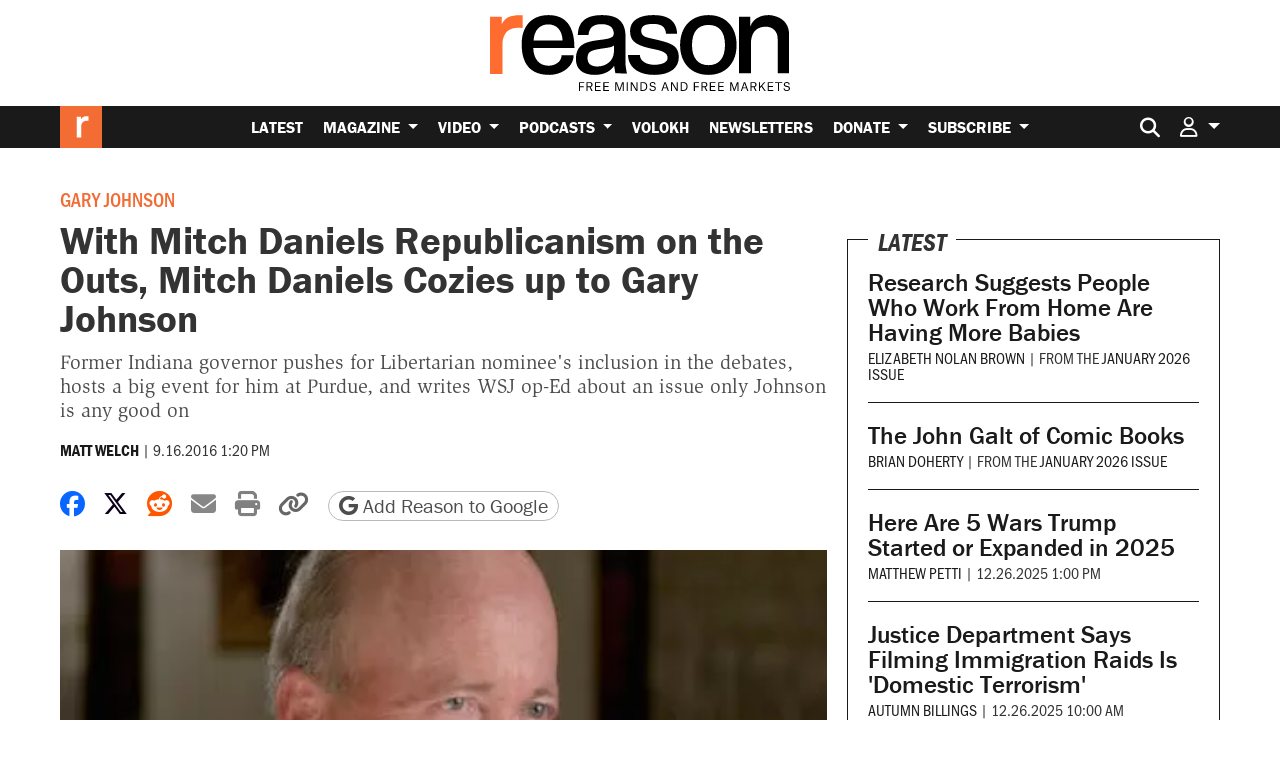

--- FILE ---
content_type: text/html; charset=utf-8
request_url: https://www.google.com/recaptcha/api2/anchor?ar=1&k=6LeMnkUaAAAAALL8T1-XAyB7vxpOeTExu6KwR48-&co=aHR0cHM6Ly9yZWFzb24uY29tOjQ0Mw..&hl=en&v=7gg7H51Q-naNfhmCP3_R47ho&size=invisible&anchor-ms=20000&execute-ms=30000&cb=q1csl72ymuem
body_size: 48132
content:
<!DOCTYPE HTML><html dir="ltr" lang="en"><head><meta http-equiv="Content-Type" content="text/html; charset=UTF-8">
<meta http-equiv="X-UA-Compatible" content="IE=edge">
<title>reCAPTCHA</title>
<style type="text/css">
/* cyrillic-ext */
@font-face {
  font-family: 'Roboto';
  font-style: normal;
  font-weight: 400;
  font-stretch: 100%;
  src: url(//fonts.gstatic.com/s/roboto/v48/KFO7CnqEu92Fr1ME7kSn66aGLdTylUAMa3GUBHMdazTgWw.woff2) format('woff2');
  unicode-range: U+0460-052F, U+1C80-1C8A, U+20B4, U+2DE0-2DFF, U+A640-A69F, U+FE2E-FE2F;
}
/* cyrillic */
@font-face {
  font-family: 'Roboto';
  font-style: normal;
  font-weight: 400;
  font-stretch: 100%;
  src: url(//fonts.gstatic.com/s/roboto/v48/KFO7CnqEu92Fr1ME7kSn66aGLdTylUAMa3iUBHMdazTgWw.woff2) format('woff2');
  unicode-range: U+0301, U+0400-045F, U+0490-0491, U+04B0-04B1, U+2116;
}
/* greek-ext */
@font-face {
  font-family: 'Roboto';
  font-style: normal;
  font-weight: 400;
  font-stretch: 100%;
  src: url(//fonts.gstatic.com/s/roboto/v48/KFO7CnqEu92Fr1ME7kSn66aGLdTylUAMa3CUBHMdazTgWw.woff2) format('woff2');
  unicode-range: U+1F00-1FFF;
}
/* greek */
@font-face {
  font-family: 'Roboto';
  font-style: normal;
  font-weight: 400;
  font-stretch: 100%;
  src: url(//fonts.gstatic.com/s/roboto/v48/KFO7CnqEu92Fr1ME7kSn66aGLdTylUAMa3-UBHMdazTgWw.woff2) format('woff2');
  unicode-range: U+0370-0377, U+037A-037F, U+0384-038A, U+038C, U+038E-03A1, U+03A3-03FF;
}
/* math */
@font-face {
  font-family: 'Roboto';
  font-style: normal;
  font-weight: 400;
  font-stretch: 100%;
  src: url(//fonts.gstatic.com/s/roboto/v48/KFO7CnqEu92Fr1ME7kSn66aGLdTylUAMawCUBHMdazTgWw.woff2) format('woff2');
  unicode-range: U+0302-0303, U+0305, U+0307-0308, U+0310, U+0312, U+0315, U+031A, U+0326-0327, U+032C, U+032F-0330, U+0332-0333, U+0338, U+033A, U+0346, U+034D, U+0391-03A1, U+03A3-03A9, U+03B1-03C9, U+03D1, U+03D5-03D6, U+03F0-03F1, U+03F4-03F5, U+2016-2017, U+2034-2038, U+203C, U+2040, U+2043, U+2047, U+2050, U+2057, U+205F, U+2070-2071, U+2074-208E, U+2090-209C, U+20D0-20DC, U+20E1, U+20E5-20EF, U+2100-2112, U+2114-2115, U+2117-2121, U+2123-214F, U+2190, U+2192, U+2194-21AE, U+21B0-21E5, U+21F1-21F2, U+21F4-2211, U+2213-2214, U+2216-22FF, U+2308-230B, U+2310, U+2319, U+231C-2321, U+2336-237A, U+237C, U+2395, U+239B-23B7, U+23D0, U+23DC-23E1, U+2474-2475, U+25AF, U+25B3, U+25B7, U+25BD, U+25C1, U+25CA, U+25CC, U+25FB, U+266D-266F, U+27C0-27FF, U+2900-2AFF, U+2B0E-2B11, U+2B30-2B4C, U+2BFE, U+3030, U+FF5B, U+FF5D, U+1D400-1D7FF, U+1EE00-1EEFF;
}
/* symbols */
@font-face {
  font-family: 'Roboto';
  font-style: normal;
  font-weight: 400;
  font-stretch: 100%;
  src: url(//fonts.gstatic.com/s/roboto/v48/KFO7CnqEu92Fr1ME7kSn66aGLdTylUAMaxKUBHMdazTgWw.woff2) format('woff2');
  unicode-range: U+0001-000C, U+000E-001F, U+007F-009F, U+20DD-20E0, U+20E2-20E4, U+2150-218F, U+2190, U+2192, U+2194-2199, U+21AF, U+21E6-21F0, U+21F3, U+2218-2219, U+2299, U+22C4-22C6, U+2300-243F, U+2440-244A, U+2460-24FF, U+25A0-27BF, U+2800-28FF, U+2921-2922, U+2981, U+29BF, U+29EB, U+2B00-2BFF, U+4DC0-4DFF, U+FFF9-FFFB, U+10140-1018E, U+10190-1019C, U+101A0, U+101D0-101FD, U+102E0-102FB, U+10E60-10E7E, U+1D2C0-1D2D3, U+1D2E0-1D37F, U+1F000-1F0FF, U+1F100-1F1AD, U+1F1E6-1F1FF, U+1F30D-1F30F, U+1F315, U+1F31C, U+1F31E, U+1F320-1F32C, U+1F336, U+1F378, U+1F37D, U+1F382, U+1F393-1F39F, U+1F3A7-1F3A8, U+1F3AC-1F3AF, U+1F3C2, U+1F3C4-1F3C6, U+1F3CA-1F3CE, U+1F3D4-1F3E0, U+1F3ED, U+1F3F1-1F3F3, U+1F3F5-1F3F7, U+1F408, U+1F415, U+1F41F, U+1F426, U+1F43F, U+1F441-1F442, U+1F444, U+1F446-1F449, U+1F44C-1F44E, U+1F453, U+1F46A, U+1F47D, U+1F4A3, U+1F4B0, U+1F4B3, U+1F4B9, U+1F4BB, U+1F4BF, U+1F4C8-1F4CB, U+1F4D6, U+1F4DA, U+1F4DF, U+1F4E3-1F4E6, U+1F4EA-1F4ED, U+1F4F7, U+1F4F9-1F4FB, U+1F4FD-1F4FE, U+1F503, U+1F507-1F50B, U+1F50D, U+1F512-1F513, U+1F53E-1F54A, U+1F54F-1F5FA, U+1F610, U+1F650-1F67F, U+1F687, U+1F68D, U+1F691, U+1F694, U+1F698, U+1F6AD, U+1F6B2, U+1F6B9-1F6BA, U+1F6BC, U+1F6C6-1F6CF, U+1F6D3-1F6D7, U+1F6E0-1F6EA, U+1F6F0-1F6F3, U+1F6F7-1F6FC, U+1F700-1F7FF, U+1F800-1F80B, U+1F810-1F847, U+1F850-1F859, U+1F860-1F887, U+1F890-1F8AD, U+1F8B0-1F8BB, U+1F8C0-1F8C1, U+1F900-1F90B, U+1F93B, U+1F946, U+1F984, U+1F996, U+1F9E9, U+1FA00-1FA6F, U+1FA70-1FA7C, U+1FA80-1FA89, U+1FA8F-1FAC6, U+1FACE-1FADC, U+1FADF-1FAE9, U+1FAF0-1FAF8, U+1FB00-1FBFF;
}
/* vietnamese */
@font-face {
  font-family: 'Roboto';
  font-style: normal;
  font-weight: 400;
  font-stretch: 100%;
  src: url(//fonts.gstatic.com/s/roboto/v48/KFO7CnqEu92Fr1ME7kSn66aGLdTylUAMa3OUBHMdazTgWw.woff2) format('woff2');
  unicode-range: U+0102-0103, U+0110-0111, U+0128-0129, U+0168-0169, U+01A0-01A1, U+01AF-01B0, U+0300-0301, U+0303-0304, U+0308-0309, U+0323, U+0329, U+1EA0-1EF9, U+20AB;
}
/* latin-ext */
@font-face {
  font-family: 'Roboto';
  font-style: normal;
  font-weight: 400;
  font-stretch: 100%;
  src: url(//fonts.gstatic.com/s/roboto/v48/KFO7CnqEu92Fr1ME7kSn66aGLdTylUAMa3KUBHMdazTgWw.woff2) format('woff2');
  unicode-range: U+0100-02BA, U+02BD-02C5, U+02C7-02CC, U+02CE-02D7, U+02DD-02FF, U+0304, U+0308, U+0329, U+1D00-1DBF, U+1E00-1E9F, U+1EF2-1EFF, U+2020, U+20A0-20AB, U+20AD-20C0, U+2113, U+2C60-2C7F, U+A720-A7FF;
}
/* latin */
@font-face {
  font-family: 'Roboto';
  font-style: normal;
  font-weight: 400;
  font-stretch: 100%;
  src: url(//fonts.gstatic.com/s/roboto/v48/KFO7CnqEu92Fr1ME7kSn66aGLdTylUAMa3yUBHMdazQ.woff2) format('woff2');
  unicode-range: U+0000-00FF, U+0131, U+0152-0153, U+02BB-02BC, U+02C6, U+02DA, U+02DC, U+0304, U+0308, U+0329, U+2000-206F, U+20AC, U+2122, U+2191, U+2193, U+2212, U+2215, U+FEFF, U+FFFD;
}
/* cyrillic-ext */
@font-face {
  font-family: 'Roboto';
  font-style: normal;
  font-weight: 500;
  font-stretch: 100%;
  src: url(//fonts.gstatic.com/s/roboto/v48/KFO7CnqEu92Fr1ME7kSn66aGLdTylUAMa3GUBHMdazTgWw.woff2) format('woff2');
  unicode-range: U+0460-052F, U+1C80-1C8A, U+20B4, U+2DE0-2DFF, U+A640-A69F, U+FE2E-FE2F;
}
/* cyrillic */
@font-face {
  font-family: 'Roboto';
  font-style: normal;
  font-weight: 500;
  font-stretch: 100%;
  src: url(//fonts.gstatic.com/s/roboto/v48/KFO7CnqEu92Fr1ME7kSn66aGLdTylUAMa3iUBHMdazTgWw.woff2) format('woff2');
  unicode-range: U+0301, U+0400-045F, U+0490-0491, U+04B0-04B1, U+2116;
}
/* greek-ext */
@font-face {
  font-family: 'Roboto';
  font-style: normal;
  font-weight: 500;
  font-stretch: 100%;
  src: url(//fonts.gstatic.com/s/roboto/v48/KFO7CnqEu92Fr1ME7kSn66aGLdTylUAMa3CUBHMdazTgWw.woff2) format('woff2');
  unicode-range: U+1F00-1FFF;
}
/* greek */
@font-face {
  font-family: 'Roboto';
  font-style: normal;
  font-weight: 500;
  font-stretch: 100%;
  src: url(//fonts.gstatic.com/s/roboto/v48/KFO7CnqEu92Fr1ME7kSn66aGLdTylUAMa3-UBHMdazTgWw.woff2) format('woff2');
  unicode-range: U+0370-0377, U+037A-037F, U+0384-038A, U+038C, U+038E-03A1, U+03A3-03FF;
}
/* math */
@font-face {
  font-family: 'Roboto';
  font-style: normal;
  font-weight: 500;
  font-stretch: 100%;
  src: url(//fonts.gstatic.com/s/roboto/v48/KFO7CnqEu92Fr1ME7kSn66aGLdTylUAMawCUBHMdazTgWw.woff2) format('woff2');
  unicode-range: U+0302-0303, U+0305, U+0307-0308, U+0310, U+0312, U+0315, U+031A, U+0326-0327, U+032C, U+032F-0330, U+0332-0333, U+0338, U+033A, U+0346, U+034D, U+0391-03A1, U+03A3-03A9, U+03B1-03C9, U+03D1, U+03D5-03D6, U+03F0-03F1, U+03F4-03F5, U+2016-2017, U+2034-2038, U+203C, U+2040, U+2043, U+2047, U+2050, U+2057, U+205F, U+2070-2071, U+2074-208E, U+2090-209C, U+20D0-20DC, U+20E1, U+20E5-20EF, U+2100-2112, U+2114-2115, U+2117-2121, U+2123-214F, U+2190, U+2192, U+2194-21AE, U+21B0-21E5, U+21F1-21F2, U+21F4-2211, U+2213-2214, U+2216-22FF, U+2308-230B, U+2310, U+2319, U+231C-2321, U+2336-237A, U+237C, U+2395, U+239B-23B7, U+23D0, U+23DC-23E1, U+2474-2475, U+25AF, U+25B3, U+25B7, U+25BD, U+25C1, U+25CA, U+25CC, U+25FB, U+266D-266F, U+27C0-27FF, U+2900-2AFF, U+2B0E-2B11, U+2B30-2B4C, U+2BFE, U+3030, U+FF5B, U+FF5D, U+1D400-1D7FF, U+1EE00-1EEFF;
}
/* symbols */
@font-face {
  font-family: 'Roboto';
  font-style: normal;
  font-weight: 500;
  font-stretch: 100%;
  src: url(//fonts.gstatic.com/s/roboto/v48/KFO7CnqEu92Fr1ME7kSn66aGLdTylUAMaxKUBHMdazTgWw.woff2) format('woff2');
  unicode-range: U+0001-000C, U+000E-001F, U+007F-009F, U+20DD-20E0, U+20E2-20E4, U+2150-218F, U+2190, U+2192, U+2194-2199, U+21AF, U+21E6-21F0, U+21F3, U+2218-2219, U+2299, U+22C4-22C6, U+2300-243F, U+2440-244A, U+2460-24FF, U+25A0-27BF, U+2800-28FF, U+2921-2922, U+2981, U+29BF, U+29EB, U+2B00-2BFF, U+4DC0-4DFF, U+FFF9-FFFB, U+10140-1018E, U+10190-1019C, U+101A0, U+101D0-101FD, U+102E0-102FB, U+10E60-10E7E, U+1D2C0-1D2D3, U+1D2E0-1D37F, U+1F000-1F0FF, U+1F100-1F1AD, U+1F1E6-1F1FF, U+1F30D-1F30F, U+1F315, U+1F31C, U+1F31E, U+1F320-1F32C, U+1F336, U+1F378, U+1F37D, U+1F382, U+1F393-1F39F, U+1F3A7-1F3A8, U+1F3AC-1F3AF, U+1F3C2, U+1F3C4-1F3C6, U+1F3CA-1F3CE, U+1F3D4-1F3E0, U+1F3ED, U+1F3F1-1F3F3, U+1F3F5-1F3F7, U+1F408, U+1F415, U+1F41F, U+1F426, U+1F43F, U+1F441-1F442, U+1F444, U+1F446-1F449, U+1F44C-1F44E, U+1F453, U+1F46A, U+1F47D, U+1F4A3, U+1F4B0, U+1F4B3, U+1F4B9, U+1F4BB, U+1F4BF, U+1F4C8-1F4CB, U+1F4D6, U+1F4DA, U+1F4DF, U+1F4E3-1F4E6, U+1F4EA-1F4ED, U+1F4F7, U+1F4F9-1F4FB, U+1F4FD-1F4FE, U+1F503, U+1F507-1F50B, U+1F50D, U+1F512-1F513, U+1F53E-1F54A, U+1F54F-1F5FA, U+1F610, U+1F650-1F67F, U+1F687, U+1F68D, U+1F691, U+1F694, U+1F698, U+1F6AD, U+1F6B2, U+1F6B9-1F6BA, U+1F6BC, U+1F6C6-1F6CF, U+1F6D3-1F6D7, U+1F6E0-1F6EA, U+1F6F0-1F6F3, U+1F6F7-1F6FC, U+1F700-1F7FF, U+1F800-1F80B, U+1F810-1F847, U+1F850-1F859, U+1F860-1F887, U+1F890-1F8AD, U+1F8B0-1F8BB, U+1F8C0-1F8C1, U+1F900-1F90B, U+1F93B, U+1F946, U+1F984, U+1F996, U+1F9E9, U+1FA00-1FA6F, U+1FA70-1FA7C, U+1FA80-1FA89, U+1FA8F-1FAC6, U+1FACE-1FADC, U+1FADF-1FAE9, U+1FAF0-1FAF8, U+1FB00-1FBFF;
}
/* vietnamese */
@font-face {
  font-family: 'Roboto';
  font-style: normal;
  font-weight: 500;
  font-stretch: 100%;
  src: url(//fonts.gstatic.com/s/roboto/v48/KFO7CnqEu92Fr1ME7kSn66aGLdTylUAMa3OUBHMdazTgWw.woff2) format('woff2');
  unicode-range: U+0102-0103, U+0110-0111, U+0128-0129, U+0168-0169, U+01A0-01A1, U+01AF-01B0, U+0300-0301, U+0303-0304, U+0308-0309, U+0323, U+0329, U+1EA0-1EF9, U+20AB;
}
/* latin-ext */
@font-face {
  font-family: 'Roboto';
  font-style: normal;
  font-weight: 500;
  font-stretch: 100%;
  src: url(//fonts.gstatic.com/s/roboto/v48/KFO7CnqEu92Fr1ME7kSn66aGLdTylUAMa3KUBHMdazTgWw.woff2) format('woff2');
  unicode-range: U+0100-02BA, U+02BD-02C5, U+02C7-02CC, U+02CE-02D7, U+02DD-02FF, U+0304, U+0308, U+0329, U+1D00-1DBF, U+1E00-1E9F, U+1EF2-1EFF, U+2020, U+20A0-20AB, U+20AD-20C0, U+2113, U+2C60-2C7F, U+A720-A7FF;
}
/* latin */
@font-face {
  font-family: 'Roboto';
  font-style: normal;
  font-weight: 500;
  font-stretch: 100%;
  src: url(//fonts.gstatic.com/s/roboto/v48/KFO7CnqEu92Fr1ME7kSn66aGLdTylUAMa3yUBHMdazQ.woff2) format('woff2');
  unicode-range: U+0000-00FF, U+0131, U+0152-0153, U+02BB-02BC, U+02C6, U+02DA, U+02DC, U+0304, U+0308, U+0329, U+2000-206F, U+20AC, U+2122, U+2191, U+2193, U+2212, U+2215, U+FEFF, U+FFFD;
}
/* cyrillic-ext */
@font-face {
  font-family: 'Roboto';
  font-style: normal;
  font-weight: 900;
  font-stretch: 100%;
  src: url(//fonts.gstatic.com/s/roboto/v48/KFO7CnqEu92Fr1ME7kSn66aGLdTylUAMa3GUBHMdazTgWw.woff2) format('woff2');
  unicode-range: U+0460-052F, U+1C80-1C8A, U+20B4, U+2DE0-2DFF, U+A640-A69F, U+FE2E-FE2F;
}
/* cyrillic */
@font-face {
  font-family: 'Roboto';
  font-style: normal;
  font-weight: 900;
  font-stretch: 100%;
  src: url(//fonts.gstatic.com/s/roboto/v48/KFO7CnqEu92Fr1ME7kSn66aGLdTylUAMa3iUBHMdazTgWw.woff2) format('woff2');
  unicode-range: U+0301, U+0400-045F, U+0490-0491, U+04B0-04B1, U+2116;
}
/* greek-ext */
@font-face {
  font-family: 'Roboto';
  font-style: normal;
  font-weight: 900;
  font-stretch: 100%;
  src: url(//fonts.gstatic.com/s/roboto/v48/KFO7CnqEu92Fr1ME7kSn66aGLdTylUAMa3CUBHMdazTgWw.woff2) format('woff2');
  unicode-range: U+1F00-1FFF;
}
/* greek */
@font-face {
  font-family: 'Roboto';
  font-style: normal;
  font-weight: 900;
  font-stretch: 100%;
  src: url(//fonts.gstatic.com/s/roboto/v48/KFO7CnqEu92Fr1ME7kSn66aGLdTylUAMa3-UBHMdazTgWw.woff2) format('woff2');
  unicode-range: U+0370-0377, U+037A-037F, U+0384-038A, U+038C, U+038E-03A1, U+03A3-03FF;
}
/* math */
@font-face {
  font-family: 'Roboto';
  font-style: normal;
  font-weight: 900;
  font-stretch: 100%;
  src: url(//fonts.gstatic.com/s/roboto/v48/KFO7CnqEu92Fr1ME7kSn66aGLdTylUAMawCUBHMdazTgWw.woff2) format('woff2');
  unicode-range: U+0302-0303, U+0305, U+0307-0308, U+0310, U+0312, U+0315, U+031A, U+0326-0327, U+032C, U+032F-0330, U+0332-0333, U+0338, U+033A, U+0346, U+034D, U+0391-03A1, U+03A3-03A9, U+03B1-03C9, U+03D1, U+03D5-03D6, U+03F0-03F1, U+03F4-03F5, U+2016-2017, U+2034-2038, U+203C, U+2040, U+2043, U+2047, U+2050, U+2057, U+205F, U+2070-2071, U+2074-208E, U+2090-209C, U+20D0-20DC, U+20E1, U+20E5-20EF, U+2100-2112, U+2114-2115, U+2117-2121, U+2123-214F, U+2190, U+2192, U+2194-21AE, U+21B0-21E5, U+21F1-21F2, U+21F4-2211, U+2213-2214, U+2216-22FF, U+2308-230B, U+2310, U+2319, U+231C-2321, U+2336-237A, U+237C, U+2395, U+239B-23B7, U+23D0, U+23DC-23E1, U+2474-2475, U+25AF, U+25B3, U+25B7, U+25BD, U+25C1, U+25CA, U+25CC, U+25FB, U+266D-266F, U+27C0-27FF, U+2900-2AFF, U+2B0E-2B11, U+2B30-2B4C, U+2BFE, U+3030, U+FF5B, U+FF5D, U+1D400-1D7FF, U+1EE00-1EEFF;
}
/* symbols */
@font-face {
  font-family: 'Roboto';
  font-style: normal;
  font-weight: 900;
  font-stretch: 100%;
  src: url(//fonts.gstatic.com/s/roboto/v48/KFO7CnqEu92Fr1ME7kSn66aGLdTylUAMaxKUBHMdazTgWw.woff2) format('woff2');
  unicode-range: U+0001-000C, U+000E-001F, U+007F-009F, U+20DD-20E0, U+20E2-20E4, U+2150-218F, U+2190, U+2192, U+2194-2199, U+21AF, U+21E6-21F0, U+21F3, U+2218-2219, U+2299, U+22C4-22C6, U+2300-243F, U+2440-244A, U+2460-24FF, U+25A0-27BF, U+2800-28FF, U+2921-2922, U+2981, U+29BF, U+29EB, U+2B00-2BFF, U+4DC0-4DFF, U+FFF9-FFFB, U+10140-1018E, U+10190-1019C, U+101A0, U+101D0-101FD, U+102E0-102FB, U+10E60-10E7E, U+1D2C0-1D2D3, U+1D2E0-1D37F, U+1F000-1F0FF, U+1F100-1F1AD, U+1F1E6-1F1FF, U+1F30D-1F30F, U+1F315, U+1F31C, U+1F31E, U+1F320-1F32C, U+1F336, U+1F378, U+1F37D, U+1F382, U+1F393-1F39F, U+1F3A7-1F3A8, U+1F3AC-1F3AF, U+1F3C2, U+1F3C4-1F3C6, U+1F3CA-1F3CE, U+1F3D4-1F3E0, U+1F3ED, U+1F3F1-1F3F3, U+1F3F5-1F3F7, U+1F408, U+1F415, U+1F41F, U+1F426, U+1F43F, U+1F441-1F442, U+1F444, U+1F446-1F449, U+1F44C-1F44E, U+1F453, U+1F46A, U+1F47D, U+1F4A3, U+1F4B0, U+1F4B3, U+1F4B9, U+1F4BB, U+1F4BF, U+1F4C8-1F4CB, U+1F4D6, U+1F4DA, U+1F4DF, U+1F4E3-1F4E6, U+1F4EA-1F4ED, U+1F4F7, U+1F4F9-1F4FB, U+1F4FD-1F4FE, U+1F503, U+1F507-1F50B, U+1F50D, U+1F512-1F513, U+1F53E-1F54A, U+1F54F-1F5FA, U+1F610, U+1F650-1F67F, U+1F687, U+1F68D, U+1F691, U+1F694, U+1F698, U+1F6AD, U+1F6B2, U+1F6B9-1F6BA, U+1F6BC, U+1F6C6-1F6CF, U+1F6D3-1F6D7, U+1F6E0-1F6EA, U+1F6F0-1F6F3, U+1F6F7-1F6FC, U+1F700-1F7FF, U+1F800-1F80B, U+1F810-1F847, U+1F850-1F859, U+1F860-1F887, U+1F890-1F8AD, U+1F8B0-1F8BB, U+1F8C0-1F8C1, U+1F900-1F90B, U+1F93B, U+1F946, U+1F984, U+1F996, U+1F9E9, U+1FA00-1FA6F, U+1FA70-1FA7C, U+1FA80-1FA89, U+1FA8F-1FAC6, U+1FACE-1FADC, U+1FADF-1FAE9, U+1FAF0-1FAF8, U+1FB00-1FBFF;
}
/* vietnamese */
@font-face {
  font-family: 'Roboto';
  font-style: normal;
  font-weight: 900;
  font-stretch: 100%;
  src: url(//fonts.gstatic.com/s/roboto/v48/KFO7CnqEu92Fr1ME7kSn66aGLdTylUAMa3OUBHMdazTgWw.woff2) format('woff2');
  unicode-range: U+0102-0103, U+0110-0111, U+0128-0129, U+0168-0169, U+01A0-01A1, U+01AF-01B0, U+0300-0301, U+0303-0304, U+0308-0309, U+0323, U+0329, U+1EA0-1EF9, U+20AB;
}
/* latin-ext */
@font-face {
  font-family: 'Roboto';
  font-style: normal;
  font-weight: 900;
  font-stretch: 100%;
  src: url(//fonts.gstatic.com/s/roboto/v48/KFO7CnqEu92Fr1ME7kSn66aGLdTylUAMa3KUBHMdazTgWw.woff2) format('woff2');
  unicode-range: U+0100-02BA, U+02BD-02C5, U+02C7-02CC, U+02CE-02D7, U+02DD-02FF, U+0304, U+0308, U+0329, U+1D00-1DBF, U+1E00-1E9F, U+1EF2-1EFF, U+2020, U+20A0-20AB, U+20AD-20C0, U+2113, U+2C60-2C7F, U+A720-A7FF;
}
/* latin */
@font-face {
  font-family: 'Roboto';
  font-style: normal;
  font-weight: 900;
  font-stretch: 100%;
  src: url(//fonts.gstatic.com/s/roboto/v48/KFO7CnqEu92Fr1ME7kSn66aGLdTylUAMa3yUBHMdazQ.woff2) format('woff2');
  unicode-range: U+0000-00FF, U+0131, U+0152-0153, U+02BB-02BC, U+02C6, U+02DA, U+02DC, U+0304, U+0308, U+0329, U+2000-206F, U+20AC, U+2122, U+2191, U+2193, U+2212, U+2215, U+FEFF, U+FFFD;
}

</style>
<link rel="stylesheet" type="text/css" href="https://www.gstatic.com/recaptcha/releases/7gg7H51Q-naNfhmCP3_R47ho/styles__ltr.css">
<script nonce="hT5_y50ZZAyhlkkjAn7sXA" type="text/javascript">window['__recaptcha_api'] = 'https://www.google.com/recaptcha/api2/';</script>
<script type="text/javascript" src="https://www.gstatic.com/recaptcha/releases/7gg7H51Q-naNfhmCP3_R47ho/recaptcha__en.js" nonce="hT5_y50ZZAyhlkkjAn7sXA">
      
    </script></head>
<body><div id="rc-anchor-alert" class="rc-anchor-alert"></div>
<input type="hidden" id="recaptcha-token" value="[base64]">
<script type="text/javascript" nonce="hT5_y50ZZAyhlkkjAn7sXA">
      recaptcha.anchor.Main.init("[\x22ainput\x22,[\x22bgdata\x22,\x22\x22,\[base64]/[base64]/bmV3IFpbdF0obVswXSk6Sz09Mj9uZXcgWlt0XShtWzBdLG1bMV0pOks9PTM/bmV3IFpbdF0obVswXSxtWzFdLG1bMl0pOks9PTQ/[base64]/[base64]/[base64]/[base64]/[base64]/[base64]/[base64]/[base64]/[base64]/[base64]/[base64]/[base64]/[base64]/[base64]\\u003d\\u003d\x22,\[base64]\x22,\x22w5Jjwo3CjhZuOH5nw49dwpJxGFJ1X2Jnw4Iqw6FMw53DqmIWC3/CvcK3w6ttw4YBw6zCm8KawqPDisKwScOPeCJew6RQwoYUw6EGw7k9wpvDkRrCrEnCm8Osw6p5OEdEwrnDmsKNSsO7VXM5wq8SGTkWQ8ONSwcTfcOuPsOsw73Dl8KXUmjCi8K7TQdoT3Ztw4jCnDjDvkrDvVIvU8KwVibCqV5pcsK2CMOGIMOAw7/DlMK4BnAPw53CpMOUw5kJXg9dZVXClTJEw5TCnMKPZXzClnVjFwrDtW/DqsKdMSFiKVjDp2psw7wJwrzCmsONwqfDuWTDrcKUHsOnw7TCnRo/wr/CkV7DuVAzeEnDsS5vwrMWJ8ONw70gw7RWwqgtw6ECw65GNcKzw7waw6rDqSUzLxLCi8KWfsOoPcOPw6kZJcO7WS/Cv1ULwqfCjjvDlEZ9wqcMw7UVDBMNEwzDiCTDmsOYPsOQQxfDrsKiw5VjDChIw7PCi8KfRSzDgTNgw7rDpsKiwovCgsKLbcKTc3xTWQZ9woIcwrJrw45pwobCkHLDo1nDnDJtw4/Dh3s4w4p9fUxTw4fCri7DuMKRNy5dA2LDkWPCkcKqKlrCp8Ovw4RGDhwfwrwQf8K2HMKLwp1Iw6YJYMO0YcKnwodAwr3ChXPCmsKuwrYqUMK/[base64]/Ct1rCpMKaOVnCtErCtgVYwqnDgXbCmcOjwovCmihfRMKcbcK3w79YcMKsw7MsacKPwo/ChClhYCwXGEHDvTh7woQjXUIeUgkkw50kwrXDtxFeJ8OeZDvDpT3CnFTDucKSYcKPw7RBVQMEwqQbYHklRsOZb3Mlwq3DuzBtwoFHV8KHDwcwAcO0w7vDksOOwrLDkMONZsOywqoYTcKhw5HDpsOjwpvDpVkBZBrDsEkfwp/CjW3Dlgo3wpYQGsO/wrHDs8OQw5fChcOfMWLDjgIFw7rDvcOsK8O1w7kbw6TDn03DjyHDnVPCr09bXsO1chvDiRxFw4rDjkYWwq5sw4kwL0vDvsOMEsKTY8K7SMOZRMKzcsOSej5MKMK9RcOwQXZew6jCijPCsmnCiB3Cm1DDkVl2w6YkAcOoUHExwo/[base64]/Dik/DjcOQSTENfcK9wpBuw4XDqnDDscOlVMKAeSTDtkjDkMKmBcOKAUgPw5oFdsKPwo0qFcOXLRADw5jCtsOhwrRhwpgMcT/DrnYawojDq8K3wovDiMKlwoFTIg3CtsOTCy4gwp3DosKzKxRPDMOowp/CpCTCk8O7ZkEuwozClsKbFsORS2DCrMO7w6bDncOiwq/Du09Vw4FUZg57w49DeUg0HnrDkcOGC0jChmXCrmXDqMOhImfClcK6ACnDhm7CkCJufMO7wpnCg1jDjXgHM2vDgl7DkcKjwpM3NHgXY8KVVsOTwrfCiMOiDzfDrkXDtMOtMcOxwr7DsMKZLnPDtnzDqilJwonCtsOcFMOATSpCcT/CucKIFsO3A8KiIFrChcKsLsKdaxXDlhzDtMO9Q8KVwoBNwqHCrcOLw6TDgBo+LnTComovworCj8OkYMKPwrzDmyDDqsKrwpzDtcKLHx/Ct8OGKmw8w5cfXWfCm8Orw4jDpcO5HHFGw4oLw7nDmFV7w6MrTG/[base64]/wr3CqS0PP2R2w6fCoEfDj2IQw5EWagtXwrVbMsOTwq00wpTDicKAPcKXFX5mXHzCvcOgHjBaTsO1wq1oFsOpw4LDlygCc8K7ZMO+w5fDkQLDssK6wol6G8O2woPDikhtw5bCr8KywrcoMn9XdcOVVgDCiEwmwoAgw4jCihjCmQ/DjMK1w4UDwpnCo3HClMK5w4LCgGTDq8Kod8OSw6EsRVTCgcKzTBgKw6Njw4PCrMKFw7vDpsOqb8OhwpR9RGHDpsOEasO5RsKvL8KowpLCgS3Dl8Kow63Cjn9cGnVZw5VuQSHCnMKLJFNTN1Rqw4h1w53Cv8OyCDPCt8OJPk/[base64]/w4xVHMK/wrE6RsKsw5HCsVttSRjDhCgxSV9Lw4jCilfCv8KZw6vDkF9VMMKhYh/Cj03DtgvDjwbCvibDiMK9w6/[base64]/[base64]/DoVzDgcKxcDnDssKSwpPDiF7DmAfDmz0ww6VRS8OSWMOBwoLCqjLDlMOhw5d8Y8K2w6HCscK4UncVwqXDlWvCrcKnwqVzwpMWP8KbDsKpAMOOQyIawpdwDcK9wqrDi0TDmAM/[base64]/HwshLhLDnMOjJcO+w5c9LcK0e1XDgsKvFsO9ChfDlk/[base64]/[base64]/[base64]/CjEjClMOlw6pBwrXCrlDCoRLCocOpLcKGw7hyZMKRw7LDssOywpFvwo7DvzXCshBjFzsvNGg9PcOKdF/[base64]/[base64]/CjgMpMz/Dn8OBw4Uiw6ZDAhTCrkdswpPClVgxEWHDmsOdw4XDmzFJaMKHw5U8w7/[base64]/[base64]/[base64]/CpRgaw73Dr3QDVMK5w53Don4jAzM2w4fDiMO1eBAPOsOOG8KFw6LCo2nDnMOLNsOHw69hw47Cj8K6w6rDuh7DoXXDusKGw6LCg1LCnUTCtMKxwoYcw6xkwotiaBcPw4nDp8Ktw7YawrvDisOIcsKywpkIKsKKw7tYMyfDpk1Ww7MZw6Ejw6plwrfDoMOLfR/Dr2nCuyPClQTCmMKdwqLCqcKPTMOWaMKdOxRbwptkw6LCkT7Dr8KcN8Knw4J+w4PCnl1oNDjDqmvCjyIowoTCmi0dGSfCosOCZhFLw7ENR8KfOVDCviNHLsOCw5BXw4/DuMKZcQ7DncKswrRZVcONFn7CpQMQwrhQw5h5IW4BwpLDvMORw5YiLG56KBPCosKWDMKzZsOTw6lPNQsNwq4Rw6vDgRoywrfCscKaJ8KLFMKANcOaWUbCvzd0TWrDisKSwp9SLcOaw6jDmcKfb0LClibDkcOXDsKmwpcqwp/CtcOuw5vDn8KXJcOpw6fCondHXsOKw5zCpMOWMnLCg2IPJsOvJ0Jpw7LDjMOqGXLCtHoBf8OUwrtvQGZ2KwLCi8Oiw7ZcTsO/D1DCvSbDo8Kqw4JAwoQ9wpvDpUzDpE0ywrHCq8KzwqdPE8KCTMObECbCssKdZFUZw6cWI0k2S03CgMKewqAnalR/O8KkwrXConjDuMKmw5tfw7lHw7PDisKiUFsRBMO1JhzDvSrCh8ORwrVBb2fDr8OAd2PCu8Kpw4Iiw5A3wqtVADfDksOoKMK1e8KhY351wp/DgnBBCzvCnlRgBsKGLzxxw4vCjsOrBjjDicKnZMKgw5vCh8KcBMOAwqcmwrvDvsKCNcOqw7bCscKIZMKRCl3CqBPCsjgYacKRw5HDosOSw619w4AwD8KWw4xBJmnDql9HaMOaEcK/Chg8w5VBYsOAZMKOwpvClcK3wrl5UTPCqsO3w7PCqT/Dmx7DsMOHPcK+wpnDqmnDvWDDr1nDgnEkwpYyRMOlw4/DssO5w5wiwpzDvsO4SlVZw45IWsO4UWhfwocMw4DDsAQDa1nComrCnMKrwrRoR8OewqRpw4Q6w47DvsKpDG0EwrPDr1FNLsKAIsO/A8O7wrPDmE9bOcOlw7zDqcOXQUdgw4LCr8KOwrZHdsOTw7nCszhGdHrDpjPDoMOHw5IDw7XDksKCwpnDkhnDqWDCqA7DksO0wq5Aw70oeMKtwq5sZggfVsKkBkdjesKqwqFuw53DuAjDnVPDo3fDq8KFwo3CoCDDn8KNwqPDnErDhMOcw7/[base64]/CqMOuwoPDvSXChcK5wqLCnFxwwoxsw40Vwr4uw4Y/AsOmDnzDuFbChMOJDXLCt8KvwoHCqsO4GSFYw6HDlTISXA7Dh0PCvnQtw5dWwoTDscO6HytmwrAJJMKmBBHDoVBjc8K3wo3DjjXCj8KQw4scCRHCsAFxJVDCon81w4DCgTZ3w5fChcKjc0PCs8OVw5bCqxRSDz4Zw4RcNX7Ch206wpHDtcKMwojDlR/CscOHbl7ChlDChmdMGho4w48IXcK/CcKdw5LDuxzDn3TCjWZ9aXBGwrsmM8Kxwqkzw4c8QlVYLsOQfEDCrsOOQVZYwojDnEbCj07DhivCnkV4Gj8ow5Nxw4zCmVDCpWPDtMOFwqE2wrHClGYASBVuwq/[base64]/CgcO7w7IiVQjDrcKoS8O/S8OpFMOowrpTM2kQw7hxw6vDoGHDssKUdsKPw77Dt8KSw47DsC98bk8rw4pZA8Krw44HHQ3DkTPClMOtw57Dn8K5w6jCrMK+c1nDn8K/wrHCtHvCpsOeJE/CvcO6woXDolfCszIlwpY7w6rDksOKBFRMLXPCssOPw6bCvMKUbcKnZMOXcsOrYsOeFcKcCgrCkyVgE8KTwofDjMKmwqjCumI/OcOOwoLDv8OlGgx/woPCnsK5FEfCsDIlVyzCjAY1asOIXyDDsSoGVWfCn8K9YzHDsmcOwq17NsOIUcK/worDlMO4woF7wrPCtiLCkcK4wpXCq1okw7XCssKkw4YVw7RdO8OUwowjLsOcRE9rwpbCvcKhw58UwodJwq3DjcOef8OtScOjIMKJXcKFw7cQaVLDkzPCssK/[base64]/DqWDCgw3DqcKhHcOsIkRBJHoXwpbCkxpAw67DqsKMY8Osw4zDvUljw6ANc8K9wo05PDwQWy3CuXHCmEJrWsOVw5N6UMKwwoRzfRjCjTANwpXDncOVA8KLVsOKG8OpwpvDmsKow4Nxw4NFQcOJK27Dv1Eyw6bDnjDDsz0Dw4MFPMKpwp94wo/DkMOkwqF/XjsPwrPCiMOhcH7Cr8KlRcKNw6oGwoEPN8O9M8ODDsKWw6YQUMOgJSXCrlJcdER/[base64]/wpskRDEIw40Df8OHasO5bMOSwokzw7/DrSFjw7PDkcKfGwbCtcKgwqc0wqTCtcOmVsO0UnHCmAvDpDjChUnCvzXDr1Bnw6ltwp/Dh8K6w4UMwoARBMOsDBhnw6vCkcOQw77Dg21Sw4smw4HCpsO9wplWb33CnMOKSMOSw71zw6rCh8KJNsKxLV9/w7kdDnoRw6bDsW7DlADCksKZw4gqKlPCsMKmNsOowqYsAUTCpsK4GsKLw43DocOYXcKHPWcPS8OnEzIJwqrCl8KMHcOawroTJsKuQmN4ek5ww71lQcKnwqbCmErCg3vDoFJaw7nCosOxwrPDucOEbMKDVgwxwrQhwpEuf8KIw452JSs3w7xdeAxDC8OPw4/Cm8Kxd8OMwq3Djw/[base64]/CD5Fw5sAE8OQwrTDqARSZGhuCMK8wqQOwp1Cw5PCnsOTw7ULSsOeTsKCOTTDocOkwoVia8KdcgZqSsKHdXLDlwNMw6EqFsKoQsOdwp5NRgoSQ8KPXA/DkkN5XTbCp0TCsD0zZcOgw7vCg8KMUDgvwq8AwrkMw4ltRRw1woMzwoLClGbDm8OrF1c0VcOuOjk0wqR+elkDAyZbSUEEMsKTf8OQLsO2BQbCnBLDsyhdwrI/CThxwqvCq8K7w5PDl8OuSWbDsQtawr54w4V+YsKHUgPCqFEpTMOLBcKTwqjCpsKISW8SF8O1DWliw7jCi180GWZuY0wXQkk0V8OldMKIwqcDMsOPU8OGG8KqG8O3EMOBCsKQEsOZwqoowogbRMOWw7VNRys/FFBUJsKBRRdvDm1FwqnDu8OEw6NNw6Bjw4QwwqZ1FCdnfVHDk8KXw4gYbWrDtMOfdsK7wqTDt8KuQcKiYBPDj2HCljsnwofCtMOyWgzCpsOxSsKdw5Eow4/DuAMKwrRyAlUNwq3DrFHDqMOfL8Ohw5/DuMOUwr3CtVnDpcKgS8O8wphtwqvDhsKvw47CgcO9NsKoAFRNTMKfEwTDkAzDscKZO8O9wr/[base64]/w50pL0dUwrPDrjIHKMKlJ8Kvelwhw44Lw4bCrsOuPsOUw4JJJMKvBsKeQyRbwoHCisKCJMOfF8KUeMO6Y8O3YsKaNG0lO8Ktwqstw6bCn8KEw4J5ORHChsO/[base64]/CvjTCj8OowpvDjEvDhXpLcsOIwrHClUDDsF/DkWBiwrJRwozCu8KMw4PCtmVxT8O0wq3DusKZfMKIwp/DisK1wpTCn31pwpNTw7EywqEAwozCojUyw5F0HQHDv8OFFBbDiETDu8KIQsONw4l+w5cYN8OIwobDm8OQEW7CuCZrARvDlxR+woM9w4rDjF58G3rCnRsKLsO7ZVpDw6FCHhx4wpDDtsKMORZpwo1kwpRuw7smIMOaRsOYw53ChMKEwrTCocOfw7hKwoLCplluwqPDmA/CksKlAUTCqUbDssOvLMOMKQEWw40Ww6hxP3HCowd5w4IwwrhuIlcbccO5A8KXF8KuN8OMwrpLwo/Cq8OUK1LCvCdewqoFB8K9w6TDh0JdeUTDkD7DjGlAw7TCpxYNK8O1AyXCnkXCqT5yRw/DpMOXw65AbMKTCcKUwo1dwqM9wpsdKWVvwoXDtcKxwrPDiWNLwobDlEgMKAZyDsO9wrDChW3Chw40wpbDihUaR18GDMOnEFHCq8KewofDhMK4Z0XDuDBFPsKswqwock/Cs8KqwqBXLU8yP8OQw73DmSnCscO6wqUBaBvCnBp/w6NJwqJ2BMO1djTDt17DlsK9wpE+w5xxPgvDq8KAenPCu8OIw4vCk8KsTTJtK8KkwrbDi0giXWQYw5I/L23Cm3HCpwFzdcOjw7Elw7LCvzfDhQbCoCbCk07DjzDDh8OjCsOPYS1Dw5VaRCdEw7oow6Q/EMKOMioDbVgYBzsSwpPCnGrDnybCmMOSw7kDwpQlw7PCmcKrw79acsOiwrnCv8OULCzCrELDgcKTw6MpwpAlwodtAG7DtksRwr9NaF3CkcOnF8OIc0/Cj00yFcOvwp8HS2AnJ8OYw5TCtx4owpbDtMKIw4/Dp8O7HQdDOcKTwqTCpMO6XyHCi8OEw4LCshLCiMOwwpfCg8Krw6prMwnCvMKWAsOzUCbDucK6wpfCkSgjwpTDjHQNw5/Cqx4SwqTCvMOvwo5qw7hfwozDkMKeYsODwoTDsCVJwokswpdaw7/[base64]/cUE1BMKbw5snwok4bcOKw5tOw5FjwoJJRsO0G8O/w7V/[base64]/CpcKZScOofcOTK8KmO8KzwqxBLjjDiMOnDXjDgsKyw4EqG8ONw5AywpvDkWtJwr7DhxYUIMK3WMOrUMOyclfCj3fDmA9/[base64]/[base64]/DsFXCmsOTw7/CtsK3PcOWw4xIw7HDvMKiLUsjEz0eOsOUwoDCr1DDqnrChzo0wo4CwqnCl8OmFsKmAQ/DtWUKYcO9wq/CkkJuYVIjwojDix14w51GamLDohfDnXEZfsKfw47DhcKsw4QcKmHDlMOswqjCk8OnBMOya8OicMK8w63DkVvDuTHDksO8FcKIaAPCtjFvLsOPwpBnH8Onw7VsHcKrw699wp9SIsOqwoXDl8K4fRoGw7vDjsKkITfDoFXCusOVDBvDhj5iO3Z/w4XCsVPDghTDsTFJf3fDpXTCvE5IQBQiw67DpsO8UVnDi2JhDVZCdsOhw6nDg2x/w7UFw54Dw787wpbCgcKIZS3DtsKTwrc4wpPCq283w74VPFoSUWbCoWzCoHA9w6ZtesOPAAcIw53Cq8OKwqvDunwZW8O9wqx+ZlMBwp7ClsKIwqrDmsOgw47CpMO/w7/Dh8OGSUtFw6rCkQtafxLDpsKfXcO7w7/DhsKhw7xIw63Cs8Kpwq7CgcKRG0DCqAFKw7vCmFXCrVvDm8Oaw682RcKnEMKzHFDCvCMKw5LCs8OEwo5/w4PDscKbwoTDlm00MMOowp7ClcKqw59PRcO6GV3CisO5MQDDhsKTV8KWclhYcHpFw4wcZn1WbsO5YcKXw5bCjsKTw78XTsOIEsKUHmYOIcKMw4/Dh1TDklrClVrCr3N1F8K6eMOcw7xjw4l2wrs3Yz7Co8KvKlXDn8KtKcKFw49wwrtBXMOSwoLDrcOIwqnCiRfCkMKywpHCtMKyfTzChWYQKcOWwr3DpMOpwr4vBx1nOh/CuQV/wo3ClHIXw6/Ct8Ojw5LCrcOawrHDtWXDvsOew5DDmm3CvwHCoMOQUgBSwrI9amrCosK8w5fClkPCgHnDtMOgIiAawrsaw7ItWCwvSGk5NxMAE8K/NcKgVsKPwpPDpDbCj8OuwqICNw4uFlXCtS4Aw5nCkMK3w5/ClnltwoHDiQ8lwpfDmQspw58SesKUwotOP8KzwqoCTzgPwp/[base64]/CvMKOTSnDn8OWwqdawoHDi8KxwoZibsOTwpwKwplwwpjDv3wnw6I0YcOvwp8NP8OCw7zCj8KGw5Ytwr7DoMOJW8KSw7RWwr/CsxsAI8OCw503w6TCjXDCg3vCtSwcwqgNXnjCjHzDjgYUw6PDtsOObh9Fw7FYMRnCl8O3w7TCtB/DpgrDgzPCrcOJwpxMw70UwqfCr3LCrMKHecKYw4YxZXFuwr8WwrkMVlVOP8KJw4pEwrnDoyw6wobClGDCmFTCvVZ/wpfChsK8w6vCpC8AwpFuw5hsEMOkw6fClcKBwrjChcKGL0sCwqbCosKwSjTDj8K+w5AOw67DoMKyw7cVaW/[base64]/Dv8ONOVx/[base64]/w5rCkgPCk8KOIgI1w4vDrsKzCmXCscKNw5NJVGbDqEvDo8OiwqjCmEs6wpzCugDChMOCw5EPwoc4w7HDnk1aG8Klw6/DgmctSMOga8KqIQPDhMKwFA7CpMK1w5YfwoEmPBnCi8OBwqx7R8O9wrsARcOPR8OACcOsPwZmw5Y9wr0bw4LDr0/Drh/CmsOrwojCqcKzHsOVw7DDvDXDhMOdecO7QVQdOQk2GMKZwqnCrAM/w7/CqkvCjBfCmEFfwqXDr8KAw49CNFMNw5/CkHnDvMORJwYaw7RBScKzw5Iawo5hw7rDuk/Dtkx8w4cfwp4Qwo/Do8OYwq/Dr8Kiw6E9E8Kcw7LDhn3DiMOkSVvCgnPCrMOlOgHClMK8RXjCm8ORwog3CS89wq/DsUtvUsOtdcOSwqzClwbCvcKmc8OtwpfDpSl3MQnCnh3DocKEwrYBwovCicOqwo/[base64]/CiH5ew5vDqFYmBXjCpyhGwqbDnBXDgWXDpsO2TUYGwpLChSHDjRPDgsK0w5zCpMKjw543wrNdHRrDjW1ww7jCpsOzJ8KPwrXDg8KawrkTGcOwH8KgwqN0w64NbjN0aBbDlsOew7fDvQTCj2fDhnzDkWgpVV4UWl/Cs8K/cnMlw6jDv8K5wol1YcOHwrBMDATCp0Qgw7nCvMOLwq7DjFJcay/CrC4mwo03aMKfwpPCh3bDicOow6AtwoI+w5l1w6ogwr3DkMOtw5vCm8KfJcKCw7gSw6vCqCVdesOXOsOSw5nDkMK+w53DrMKQaMKBw7vCiQJkwoZLw4l4eRfDiHzDlC1ieABWw5tZIsO2MMKiw7wWDMKSAcOaZAIjw7bChMKtw6LDpB3DihDDkmp/w65LwphHwoDClCl5w4HCoRE0WsK6wodpwrHCq8Ktwp85wqYEM8KPf0TDm2huP8KHKgAkwoHCg8OXScOcdV4ow60cSMKpM8OJw65IwqfCs8O9UCgFw40Two/CmSPCscORd8OhIRnDrMOWwoVIw4YDw57Di3jDpmJtw743BCXDtmI1Q8Kbw6vDtH4nw5/CqMODTmIkw4HCo8Oew6bCp8OhXh8Lw40rw57DtjcZCj3DpTHCgsOUwrbCghB2M8KjAsOfwp/DgnXCrGzCuMKvJAoOw7JsSnbDhcOPCcOCw7HDqBLCu8Kow7cqYF9/w4nCmMO5wqs2woXDv2LDnyrDmkQvw6vDisKOw7fDqMKgw63CqQInw4MVXsK2BGvCvTjDiw4nwoI1KllGCMO2wrVqH24zb2HCqC7CvsKlNcK6VmLCiCICwoxdw6rDjWd1w7AodiHDmMKQwoF2w5vCmcK5aFYHw5DDtcKyw7BYMcOjw7Rbw5jDtcOSwqx6w6dow5/CvMO9WC3DqCLCmcOOYRpQwrpvBkHDt8KSC8KXw5Y/w7Nuw6HDnMKNw5EXw7XCtcO4wrTCvEkjEDjCi8K8w6jCt2BYwoVvwrHCtwR8wpvCgg3CucKYw697wo3DgsOvwr0pT8OHAsOIwrjDhsKow7p3fVYMw7pgw7TCpnnCgh4xYzUaFCjCssKOTsKwwqd4L8OaW8KGSw92eMO2DAMAw5hMwp8bf8KVXcO/w6LCh03CpkkiF8K7wr/DoEUEdMKKJ8OaUHMYw5/DlcOBFGvDtcKpw6MnGhHDo8K2wr9lU8K+YifDqnJRwoJQwrPDjcOkXcOdw6jChsKIwrnCoFhpw43CnMKcUynDi8OvwoF9ecK/[base64]/DkkXCmsONw6TDrDzDkGbClcOeGsK/w6s/DzNuwpETIBUAw5LDhcKRw57Cj8OcwpDDmsOawpdRZMKnw6jCh8Onwq0kTCrDniYXDnsZw6YrwoRpwpDCtXDDmXgcDCDDrMOBdnnCrnDDm8KgSkbCncOYw53DusK/LGwtOWBxfcKdwpMTWT/CoEwOw5HDpE8Lw5AzwqrCs8KmIcO/[base64]/[base64]/M8KiaMK7PxPDgn7CtsOmwozDiMKXwpfCh8OIKHFcwrRXVgBqQ8O7UCjCgsO3f8KsS8KJw5DCt3DCgyAMwp9cw6Jpwr/Cp01xTcOJwrbDlQhOw7J8NsKMwprCnMKkw7Z3GMKYKiBvw7jDl8KzccKwQsK9NcK2wpsDw5nDj2Iqw4YrLCAIwpTDvsOZwr3DhW5FUcKHw5/DicKhPcO8FcOsBDw1wqIWw6vDisOow6DCpsOaFcKswoMYwqwjRcObwr7DllweZMKDPMOswrQ9DX7Diw7DrG3CnWbDlsKXw4wiw4HDjcO0w5xvMgrDvDzDs0Aww49YXTjCoFbCtcOmwpMhFQEMw6jCiMKuw5vCjMKQFzkqw68nwqdVLxFXb8KGeRTDncOlw7/CpcKowobDlsKfwpbCmTLCnMOONS7DpwAKAUVpw73Dl8O8DMKsB8KXA0rDgsKqw58haMKhFGVaccKUC8K6VADCvDPDi8OLw5LCnsOWQ8Onw53Cr8Kww73ChFQdw5pew6A2HFgOUDwYwoPDu3bCkkbCp1bCvwHDs0TCrw7CrMOPwoEJcFfDgmdrDMOSwpU/wqvDt8O1wp5hw6AZBcKbJsKqwpBBAsOawpTDqcK5wqlDw5F3w6sSw4JLXsOTw4RLVRvCikQvw6TDmQLCnsOPwqlpDl/Ch2VZwptvw6AiZ8OeM8K/[base64]/[base64]/CgynCk8O0BGR5FihFw5XCtUJnHMKMwp9fw6ckwpDDiUnDqsOzNcOZTMKLI8O+w5UgwoNack4wCWlhwrcXw7g7w503cR7DjcKLbsOFw4oMwq3Cj8Omw57CklJiwprCr8KFeMKCwr/Cq8KRC1XCm03DvcKdwr/DrcKSOcOrGWLCm8KIwp/[base64]/CvMK4wp0Rw6jCl0ZBeHvCicOsUMKkwpdkbkTDj8KUET8BwqMjPHowSkcsw7nCrcO7woRXwoDChMOfPcO1AcKqdxbCjMKBDMOtRMOhw7ZhBS3Ct8OlR8OyIsKNw7F8HA8lw6nDontwN8O4wobCi8KnwoxHwrbCvA5iXg4WNsO7B8KMw4dMwpdfTcOvZEdzwq/CqkXDkC3CjMKOw6HCucKqwrw9woc8PcOfwpnCssKHezrCsz4Xw7PDiEpew7ptacO3VMKPcgsRwrdVQsOnwpjCmMKKGcOGFMKHwoFFT0fCtMK4AMKGQ8KCCHYow5ZZw7UmY8O2wr/Cr8OCwopSDMK4RRhYw5IVw47Dl2TDusK9woFuwr3Dl8OOK8O4KcOJXC1awohtARDCkcKzBEBtw5LCmMKPIcOReS/[base64]/CnMKjw5Fdwot7wonDl8KBw5LCpCDDlTLCtsO4bRbCucKvKsOCwpbCklfDv8KGw6N1X8O9w7YbI8KYb8KDwqILK8KDw6HDu8KtQgjCiCzDt34Ew7YITVhIEzbDj3PCo8OSDQxPw682w45Fw4/DlMOnw586IcObwqh7wp1Ew6rChSLDjUvCnsKOw7rDr3XCiMOrwoDChRLDhcKwRcKTbAbCsQjDklLDrsOGdwZnwp3CqsKow6R5Cy9QwojCqCXDgsK5UwLClsOgw63CtsK+wr3CrMKfwpUvw7jDvxrCqH7CgXTDm8O9MC7ClMO+JsOgf8KjSAhgw7TCq2/Dpg4Rw6bChMOdwotxLsO/[base64]/w4jCtxJ/wqZfJ8KZZsOfw7/[base64]/DqjXDkkbDm8OJEQB9Pn90R8K3w53Cn159ZENvw4TCg8K9J8ONw7ZXZMOHDQUxGw/Dv8KTVTnDlgpNYcO7w7/DmcK1TcOcF8OQcgXCqMOew4TDuAHDgzlGZMO9w7jDqsKVw78aw58mw6PDnVbDkhQuIcKTwqXDjsKqFA8ib8Kaw4kOwojDun7DvMKvVnhPw7Ywwqw6EsK2TQJMRMOqVcOSwqfCmh9IwqBawr/Dim8awoV/w4LDnMK0IsKEw7PDqXRlw6VXPxEnw6/Dv8KPw47DjcKRc2zDoyHCvcK5YiYUb2bDlcKyM8OfTTE3OiIaCmfDtMOxIHgTLmRrwrrDhCLDocOPw7J+w7zCmWAEwqkcwqhMV1/DnsOiA8OWwr7CmcKAb8O7fcOsFjs4IBBTDzEIwqvCsGbCuXQGFC3DtMKaEUHDvcKHQXXCoCwkbsKpZQ3Dm8KnwrjDqgYzI8KWIcODwqwXwo/[base64]/[base64]/w7/DvsOGwoPClGTDlsKqwrxdTDASwprCn8OUw7LCiAQ4IyrCmHZeW8KGI8Okw4rDsMKIwrFJwodhEsOQdTTChAXDk3LCgMKBEMK1w7tHGsK8WcO8wpDDocO/SMKIH8O1w7DDvndrCMOvUG/DqmbCqWnDq10rw4hSUn/[base64]/Cr0J4w4B1QS8DS8KVV8KtcR14PCV/[base64]/[base64]/G0UEwqwtwp0TwqTCj8K6w7/DtxrDvmTDpcK2CSHCn8OTGMOhRcODHMKaeHjDn8OAwo9iwqrCvXY0RAfDgMOTwqQbUsKaMGbCgwfDoWAxwpxjUyROwroYSsOkP0PCnSPCkcK3w5xTwocmw5HDuFLDrcKzw6ZpwoZ5w7NFwpkWHXjCucKgwp90FsK/T8OCwqpZXzBHNx0jIMKnw7Mew6/ChUkcwpvDg0BdVsK4JsOpUsKnfsO3w4ZVCMK4w6ZOwoPDrQpfwq1kNcKQwok6AyhDw6YZCmnDlkIHwoVzCcOrw6zCpsK2QWp+wrdxFHnCgjPDq8KGw7o8wrwaw7PDjEbCjsOkwoTDoMOdWSAHw6rCik/[base64]/dxjDvlp9e0LDpcObw7/[base64]/Dq0xLwqtAw5F0QcO4w4cNDx/DsGLDuMK4wotBJ8KQw4lhw7howr9ow7F/wpcNw6vDl8K/Gl/Cslx3w6k3wrjDg27Dk1N6w4RLwqNnw5MzwpzDrwsIR8KSY8Ocw43CpsOsw6tNwoHDlcOmwo7DmF8Lwrpow4PDoTjCtl/[base64]/wpTDvmbCs8K0w7HDk8Ktwq46w5bCv8KQAw3DvB5SL2XDoTZHw7MCHUvCpGjChsK8TmXDmMKqwq0YawpFA8O+B8K8w7/Ds8KPwozClkUJSGfCgsOUe8Kawqx7SFTCu8K2wo3CpCcrUjrDssOnY8OewovCmyMdwrNgwrrCrcOpf8O8w5nCgVnCmSQJw5HDhxJGwpnDsMKZwoDCoMKIacOKwprCumrCrHfCgWhJw5DDkWjCq8KxHGFcS8O/w5vChx9jPj3CgcOhF8KRwpzDpjXDlsOHHsO2JlJyZcOYWcO+TTNpSsKPcMKYwofDm8KxwpvDplNfw79Zw6PDqcO2J8KQZsKpE8ObH8O3ecK2wq/[base64]/DusKmw4LDnXoxw6VSw63CgD7DhMKXFsOWw4nCocOUwoXCrFZpw6TDrVssw5nCpcOewpbCuH5vw7nChy/CpsOxA8O+wpvDumk5wqRhcEvDgMKZwrsCwr1TA2Vmw6bDv39/[base64]/DgynDvcKQbC9FwonDnxTCiXTCq1jDnUvDvDTCvcOhwrIHUcOLdVxYK8Kof8K3Gyh5DBzCgQ/DqcOSw4bCkCRawr4YE2UYw64cwqlOwrzCrHHCpEREw50GTG/CgsK1w5TCn8O+a3FaeMKwD3g9w5t7asKTUsO4WMKnwq5Vw4fDn8KJw4lmw41daMKjw6TCnSbDgzhnw4PChcOKJ8KdwrdgS33CtgfCv8KzWMOsAMKbMAHCoWgyC8KFw43DqsOrwp5jw5nClMKfecOzEn06BMKKUQBoWWLCscK9w5swwpzDpl/DvMOZJsKCw6cwfMOvw5bDn8KUaAPDtn3DsMK0ZcOkwpLCjj3CoHEtPsOydMKOwp3CuwTDvMK3w5rCo8KtwqcWHHzCvsO4G0cIQsKNwpU/w4ESwq7ClVZrw74Kw4nCvBYZb2I4KyHCnMOKVcK/[base64]/CmEHDocO4w5Miw7Qow74QeDfDqMKSwoJFUHddwprCiiXCpMO5DcO0fsOlwpTCvzdnXS9/cXPCrlTDgwDDhlLDuhYRMQkjRMObHCHCpkTCiGHDnMKaw5/[base64]/[base64]/[base64]/Do8O9VHgwwotgQjNfDMKOw5rCuMOcQW7Cr3FxYA5dCk/Dlw8AFDrCq0/DjDghQUrCm8OAwq7DksKuwoHDj0k4w6DCu8K2wrIcJMOUfMKow4orw4pZw6/DoMKaw7t9I38xYcK7c30Jw55Ww4FhfDkPNz7DpC/ClsKvwow4HRQRwoDCs8ONw6Iywr7Cu8Opwo88ZsKTQWbDpiEFeEDDrVzDhcOFwo4hwrluJwU7wr/CqkdHSUQGR8OXw6PCkgvDjsOAF8OiPRZqWkfChl/Ci8K1w5XCrwjCpsOoPsK/[base64]/DsMKQw7JvMMKPw57CsxjChyzDi1nDg8K0woF/w5DDucOBYcOHVMKZwqkAwrM8KgzCsMO5wrzCqsK9G37DgsKQwrTDpC8Gw68Yw7Mfw5RWE1Bhw4DDmcKhWCFGw6N3cj5aHcOQbsOLwohLfXHDo8K/[base64]/RMO5w6rDi1pDdV3CpsOUcMK3w73DpQfCjMOcw6fCrMKTTkBhNcKvwrcbw5nCkMK8wrrDuD7DlMKSw60UfMOFw7BwEsOdw45tN8O2WMKbw71+LMKCGMODwojDoGg+w6pLwogKwq1HOMOTw5UNw4Yxw6lhwpfCtMOWwoV2MWjDn8Krw5xUeMKOw55DwoR5w7TCqm/Chm9rwqnDu8Olw7JAw5g7KcOaacOow6rCqSLCkV3Di1vDjcK2eMOfRsKFH8KKGMOYw7V3w47Cp8Ouw4bCvsObw5PDksObQigJwqJ4V8OWKC7Dv8KQawrDs0QLC8KJO8KQKcKCw59Wwp8pw5gHwqdtAlBdQxPChyAIwoHDosO5IXHDnl/Dl8O8w40+w4bDpVbDssO+GMKbOwUKAMOPFcKKMyPDv1LDq1d6SMKAw73DkMK3wpzDigPDlMOTw4zDuGTCkwZrw5Apw7lTwoVQw7TDv8KAw6jDj8Ouwo8lXmItKH/CpMOJwqoRXMKEfngFw5Rmw7vCuMKLwrQHw4l0wr/CksOjw7rCvMONw60HDE3DumrCsQZyw7QGw7hvw4DDtRsWwqMSFMKAacOcw7/DrU5OA8K/BMOrw4V7w4BLwqcLwqLDugAGw7Z/[base64]/[base64]/MsKWS8KLw4DDiizDjcKOwp3CuFjCpjPDqcOMGcO4w5kQXMK6dcOtNzHDisOAw4HDvmNdwpDDgcKJQCTCqMKTwqDCpCTDq8KBdG0Xw61JIcOXwpYywovDvSDDtAUfe8O5wqx3\x22],null,[\x22conf\x22,null,\x226LeMnkUaAAAAALL8T1-XAyB7vxpOeTExu6KwR48-\x22,0,null,null,null,0,[21,125,63,73,95,87,41,43,42,83,102,105,109,121],[-1442069,549],0,null,null,null,null,0,null,0,null,700,1,null,0,\[base64]/tzcYADoGZWF6dTZkEg4Iiv2INxgAOgVNZklJNBoZCAMSFR0U8JfjNw7/vqUGGcSdCRmc4owCGQ\\u003d\\u003d\x22,0,1,null,null,1,null,0,1],\x22https://reason.com:443\x22,null,[3,1,1],null,null,null,1,3600,[\x22https://www.google.com/intl/en/policies/privacy/\x22,\x22https://www.google.com/intl/en/policies/terms/\x22],\x22MfwChJbDeM/Rjy98/cB6BFdeZbJoi1MFzR9hWfJBNyU\\u003d\x22,1,0,null,1,1766988335379,0,0,[228,185,62,139,117],null,[119],\x22RC-ymUy1bq00xmE8g\x22,null,null,null,null,null,\x220dAFcWeA4aUrXR4JYg8qSnbQCv1o7V_tVxMxTvDAZ5Lbt_pLd2_oGYzu6-M654JzigjhGnLofdQwaHiTVH7u4_6eBjMYtTTyChLg\x22,1767071135274]");
    </script></body></html>

--- FILE ---
content_type: text/plain;charset=UTF-8
request_url: https://c.pub.network/v2/c
body_size: -111
content:
af968426-633d-425e-af59-29d9808db1b9